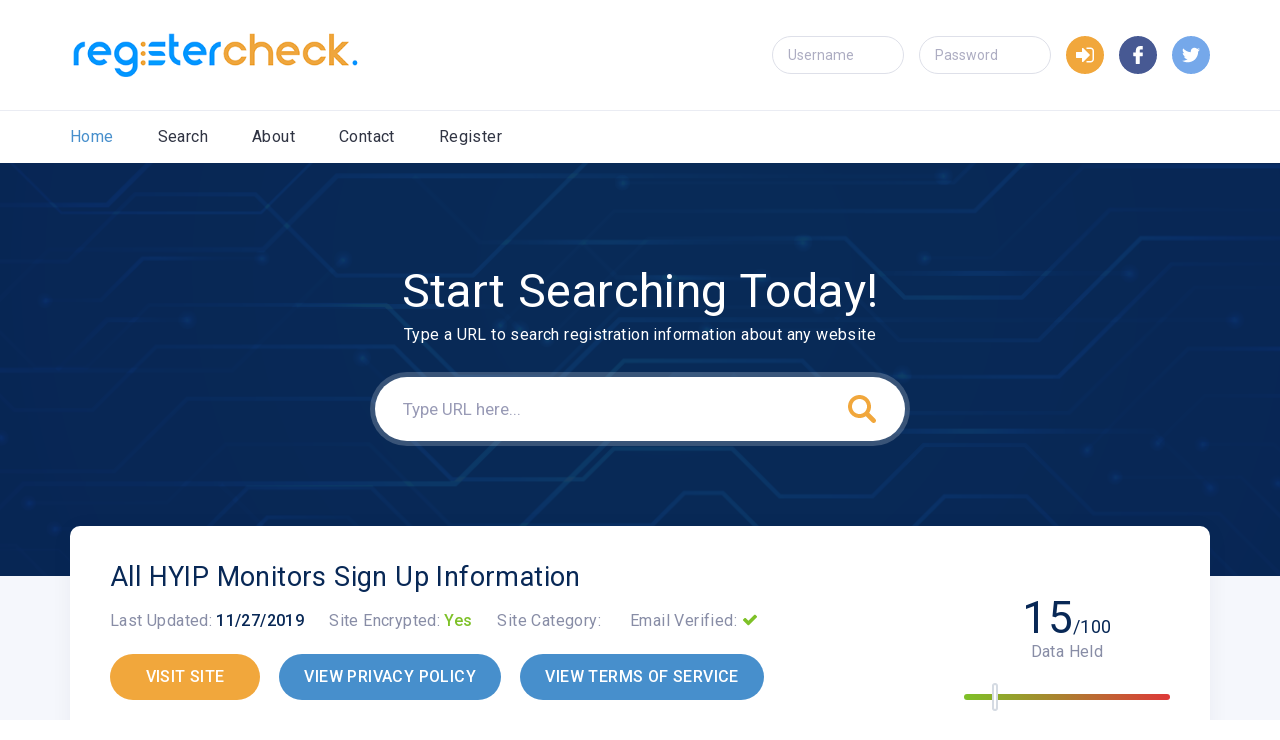

--- FILE ---
content_type: text/css
request_url: https://www.registercheck.com/css/main.css
body_size: 9643
content:


html {
  line-height: 1.15;
  -webkit-text-size-adjust: 100%
}

body {
  margin: 0;
  background: none !important;
   background-color: none !important;
    background-image: none !important;
}

main {
  display: block
}

h1 {
  font-size: 2em;
  margin: .67em 0
}

hr {
  -webkit-box-sizing: content-box;
  box-sizing: content-box;
  height: 0;
  overflow: visible
}

pre {
  font-family: monospace, monospace;
  font-size: 1em
}

a {
  background-color: transparent
}

abbr[title] {
  border-bottom: none;
  text-decoration: underline;
  -webkit-text-decoration: underline dotted;
  text-decoration: underline dotted
}

b, strong {
  font-weight: bolder
}

code, kbd, samp {
  font-family: monospace, monospace;
  font-size: 1em
}

small {
  font-size: 80%
}

sub, sup {
  font-size: 75%;
  line-height: 0;
  position: relative;
  vertical-align: baseline
}

sub {
  bottom: -.25em
}

sup {
  top: -.5em
}

img {
  border-style: none
}

button, input, optgroup, select, textarea {
  font-family: inherit;
  font-size: 100%;
  line-height: 1.15;
  margin: 0
}

button, input {
  overflow: visible
}

button, select {
  text-transform: none
}

button, [type=button], [type=reset], [type=submit] {
  -webkit-appearance: button
}

button::-moz-focus-inner, [type=button]::-moz-focus-inner, [type=reset]::-moz-focus-inner, [type=submit]::-moz-focus-inner {
  border-style: none;
  padding: 0
}

button:-moz-focusring, [type=button]:-moz-focusring, [type=reset]:-moz-focusring, [type=submit]:-moz-focusring {
  outline: 1px dotted ButtonText
}

fieldset {
  padding: .35em .75em .625em
}

legend {
  -webkit-box-sizing: border-box;
  box-sizing: border-box;
  color: inherit;
  display: table;
  max-width: 100%;
  padding: 0;
  white-space: normal
}

progress {
  vertical-align: baseline
}

textarea {
  overflow: auto
}

.emailview
{
	 border: 2px solid #ddd;
}

#fullscreenbutton
{
	background: #eee;
	border: 1px #ccc solid;
	font-size: 11px;
	padding: 3px;
	margin: 2px;
	
}

.fullscreen{
    z-index: 9999 !important; 
    width: 100% !important; 
    height: 100% !important; 
    position: fixed !important; 
    top: 0 !important; 
    left: 0 !important; 
	background: #fff;
-webkit-transition: width 1s, height 1s; /* For Safari 3.1 to 6.0 */
  transition: width 1s, height 1s;
 }


.emailsubjects
{
list-style:square;
  margin:0;
    padding-left: 20px;
}

.emailsubjects li
{

  margin:0;
  padding:0;

}


[type=checkbox], [type=radio] {
  -webkit-box-sizing: border-box;
  box-sizing: border-box;
  padding: 0
}

[type=number]::-webkit-inner-spin-button, [type=number]::-webkit-outer-spin-button {
  height: auto
}

[type=search] {
  -webkit-appearance: textfield;
  outline-offset: -2px
}

[type=search]::-webkit-search-decoration {
  -webkit-appearance: none
}

::-webkit-file-upload-button {
  -webkit-appearance: button;
  font: inherit
}

#mainblock
{
	width: 100%;
	max-width: 1142px;
	margin: 0 auto;
	
	padding: 1px;
}

#autocompletecontainer
{
	position: relative;
	top: 2px;
	text-align: left;
}

.siteindexlist
{
	margin:0;
	padding: 0;
	margin-top: 30px;
}

.siteindexlist li
{
	list-style:none;
	display: inline-block;
	padding: 3px 6px;
	border: 1px solid #aedeff;
	margin: 3px;
	background: #edf8ff;
	
}

.sitelist
{
	margin:0;
	padding: 0;
	margin-top: 30px;
	margin-bottom: 60px;
}

.sitelist li
{
	list-style:none;
}

details {
  display: block
}

summary {
  display: list-item
}

template {
  display: none
}

[hidden] {
  display: none
}

.input {
  display: block;
  width: 100%;
  height: 38px;
  border: 1px solid #dee0e9;
  border-radius: 20px;
  padding-left: 15px;
  padding-right: 15px;
  background-color: #fff
}

.input::-webkit-input-placeholder {
  color: #adadc2
}

.input:-ms-input-placeholder {
  color: #adadc2
}

.input::-ms-input-placeholder {
  color: #adadc2
}

.input::placeholder {
  color: #adadc2
}

.input:focus {
  outline: 0;
  -webkit-box-shadow: 0 0 0 2px rgba(108, 163, 241, .7);
  box-shadow: 0 0 0 2px rgba(108, 163, 241, .7)
}

.container {
  display: block;
  width: 100%;
  margin-left: auto;
  margin-right: auto;
  padding-left: 15px;
  padding-right: 15px
}

.featurelist ul {
  padding: 0;
  margin: 0;
  list-style-type: none
}

.headermenutoggle, .searchbtn {
  border: 0;
  padding: 0;
  background-color: transparent;
  cursor: pointer;
  outline: 0
}

*, :before, :after {
  -webkit-box-sizing: inherit;
  box-sizing: inherit
}

html {
  -webkit-box-sizing: border-box;
  box-sizing: border-box
}

h1, h2, h3, h4, h5, h6 {
  margin-top: 0;
  margin-bottom: .5em;
  font-family: "Roboto", "Ubuntu", "Droid Sans", "Helvetica Neue", "Arial", sans-serif, "Apple Color Emoji", "Segoe UI Emoji", "Segoe UI Symbol";
  font-weight: 400;
  line-height: 1.2;
  color: #082856
}

h1 {
  font-size: 40px
}

h2 {
  font-size: 30px
}

h3 {
  font-size: 24px
}

h4 {
  font-size: 18px
}

h5 {
  font-size: 16px
}

h6 {
  font-size: 16px
}

p, ul, ol, dl, table, blockquote, pre, address, figure {
  margin-top: 0;
  margin-bottom: 1em
}

svg {
  fill: currentColor
}

img {
  max-width: 100%;
  height: auto
}

a {
  display: inline-block;
  color: #082856;
  -webkit-transition: color .15s;
  transition: color .15s;
  text-decoration: none;
  cursor: pointer
}

a:hover, a:focus {
  color: #010710
}

h1
{
	font-size: 27px;
}

.datatypeicon
{
  opacity: 0.5;
  filter: alpha(opacity=50); 
  position: relative;
  top: 2px;  
  display: inline-block;
  margin-right: 3px;
}


@res (lg) {
  a[href^="tel:"] {
    white-space: nowrap;
    pointer-events: none;
    text-decoration: inherit;
    color: inherit
  }
} .text-center {
    text-align: center
  }

.colormain {
  color: #478fcc
}

.colorsecondary {
  color: #f1a73c
}

.block {
  padding: 35px 40px 40px;
  -webkit-box-shadow: 0 3px 10px rgba(25, 30, 62, .05);
  box-shadow: 0 3px 10px rgba(25, 30, 62, .05);
  background-color: #fff;
  border-radius: 10px;
  margin-bottom: 30px
}

.blockheader {
  margin-bottom: .86667em
}

.blocktext {
  color: #898ea6;
  line-height: 1.625em
}

.browse {
  display: -webkit-box;
  display: -ms-flexbox;
  display: flex;
  -ms-flex-wrap: wrap;
  flex-wrap: wrap;
  margin-left: -15px;
  margin-right: -15px
}

.browseitem {
  -webkit-box-flex: 0;
  -ms-flex: 0 0 33.33%;
  flex: 0 0 33.33%;
  max-width: 33.33%;
  padding-left: 15px;
  padding-right: 15px;
  margin-bottom: 30px
}

.browseblock {
  display: -webkit-box;
  display: -ms-flexbox;
  display: flex;
  -webkit-box-orient: vertical;
  -webkit-box-direction: normal;
  -ms-flex-direction: column;
  flex-direction: column;
  -webkit-box-align: start;
  -ms-flex-align: start;
  align-items: flex-start;
  -webkit-box-shadow: 0 3px 10px rgba(25, 30, 62, .05);
  box-shadow: 0 3px 10px rgba(25, 30, 62, .05);
  background-color: #fff;
  border-radius: 10px;
  padding: 40px 30px 30px
}

.browseblock a {
  display: -webkit-box;
  display: -ms-flexbox;
  display: flex;
  -webkit-box-align: center;
  -ms-flex-align: center;
  align-items: center;
  font-size: 15px
}

.browseblock a + a {
  margin-top: 28px
}

.browseblock a img {
  margin-right: 13px;
  width: 20px;
  height: 20px
}

.browsetitle {
  margin-top: 0;
  margin-bottom: 2em;
  font-size: 18px;
  font-weight: 500
}

.btn {
  display: -webkit-inline-box;
  display: -ms-inline-flexbox;
  display: inline-flex;
  -webkit-box-align: center;
  -ms-flex-align: center;
  align-items: center;
  -webkit-box-pack: center;
  -ms-flex-pack: center;
  justify-content: center;
  max-width: 100%;
  height: 46px;
  overflow: hidden;
  margin: 0;
  border: 0;
  font-size: 16px;
  padding-left: 1.5625em;
  padding-right: 1.5625em;
  font-weight: 500;
  -webkit-user-select: none;
  -moz-user-select: none;
  -ms-user-select: none;
  user-select: none;
  text-align: center;
  text-transform: uppercase;
  line-height: 1.5;
  text-decoration: none;
  color: #fff;
  background-color: #f1a73c;
  cursor: pointer;
  border-radius: 30px;
  -webkit-transition: background-color .15s;
  transition: background-color .15s
}

.btn:hover {
  color: #fff;
  background-color: #ef9a1f
}

.btn:active, .btn:focus {
  outline: 0;
  -webkit-box-shadow: 0 0 0 2px rgba(108, 163, 241, .7);
  box-shadow: 0 0 0 2px rgba(108, 163, 241, .7)
}

.btndisabled, .btn:disabled {
  opacity: .7;
  cursor: not-allowed;
  color: #082856;
  background-color: #e6e6e6
}

a.btn--disabled {
  pointer-events: none
}

.btnmain {
  color: #fff;
  background-color: #478fcc
}

.btnmain:hover {
  color: #fff;
  background-color: #3580bf
}

.btndanger {
  color: #fff;
  background-color: #e97440
}

.btndanger:hover {
  color: #fff;
  background-color: #dd5519
}

.btnsuccess {
  color: #fff;
  background-color: #a9d622
}

.btnsuccess:hover {
  color: #fff;
  background-color: #94bc1e
}

.btnoutline {
  background-color: transparent;
  border: 1px solid #fff;
  color: #fff
}

.btnoutline:hover {
  color: #082856;
  background-color: #fff;
  border-color: #082856
}

.card {
  text-align: center;
  background-color: #fff;
  padding: 25px 20px 20px;
  -webkit-box-shadow: 0 3px 10px rgba(25, 30, 62, .05);
  box-shadow: 0 3px 10px rgba(25, 30, 62, .05);
  border-radius: 10px;
  margin-bottom: 30px
}

.card img {
  width: 50px;
  height: 50px
}

.cardtitle {
  font-size: 18px
}

.cardtext {
  font-size: 14px;
  color: #898ea6
}

.comment {
  color: #898ea6;
  margin-top: 25px
}

.commenttext {
  border: 1px solid #eaecf3;
  border-radius: 10px;
  font-size: 15px;
  padding: 15px 20px;
  line-height: 1.73333em;
  margin-bottom: 6px
}

.commentmeta {
  display: -webkit-box;
  display: -ms-flexbox;
  display: flex;
  -ms-flex-wrap: wrap;
  flex-wrap: wrap;
  -webkit-box-align: center;
  -ms-flex-align: center;
  align-items: center;
  -webkit-box-pack: end;
  -ms-flex-pack: end;
  justify-content: flex-end;
  font-size: 14px;
  line-height: 1.7
}

.commentmetaitem {
  text-align: right
}

.commentmetaitem:not(:first-child) {
  margin-left: 20px
}

.commentmetavalue {
  font-weight: 500;
  color: #082856
}

.cta {
  padding-top: 60px;
  padding-bottom: 60px;
  background-color: #0c2b63;
  color: #fff;
  text-align: center
}

.ctatitle {
  margin-top: 0;
  margin-bottom: .22727em;
  font-size: 44px;
  letter-spacing: .025em;
  color: #fff
}

.ctasubtitle {
  font-size: 17px
}

.cta .btn {
  margin-top: 40px
}

.feature {
  text-align: center
}

.featureimg {
  display: -webkit-box;
  display: -ms-flexbox;
  display: flex;
  -webkit-box-align: center;
  -ms-flex-align: center;
  align-items: center;
  -webkit-box-pack: center;
  -ms-flex-pack: center;
  justify-content: center;
  height: 86px;
  margin-bottom: 20px
}

.featuretitle {
  font-size: 44px;
  font-weight: 700
}

.featuretext {
  color: #898ea6
}

.featurelist {
  border: 1px solid #eaecf3;
  background: #f9f9fb
}

.featurelist .container {
  padding-top: 150px;
  padding-bottom: 160px;
  position: relative;
  z-index: 0
}

.featurelist .container:before {
  content: '';
  position: absolute;
  z-index: -1;
  top: 50%;
  right: 0;
  width: 100%;
  max-width: 780px;
  height: 100%;
  max-height: 430px;
  -webkit-transform: translateY(-50%);
  transform: translateY(-50%);
  background: url(../images/feature-list.png) no-repeat center/contain
}

.featurelisttitle {
  font-size: 40px;
  font-weight: 400;
  margin-bottom: 1.25em;
  letter-spacing: 1px
}

.featurelist ul {
  font-size: 17px
}

.featurelist ul li {
  position: relative;
  padding-left: 35px
}

.featurelist ul li + li {
  margin-top: 26px
}

.featurelist ul li:before {
  content: '';
  position: absolute;
  top: 0;
  left: 0;
  width: 22px;
  height: 22px;
  background: url(../images/checked-thin.svg) no-repeat center/cover
}

.featurelistcontent {
  max-width: 500px
}

.featurelist .btn {
  margin-top: 45px
}

.features {
  padding-top: 90px;
  padding-bottom: 110px
}

.featurestitle {
  font-size: 37px;
  margin-bottom: .8em;
  text-align: center;
  max-width: 975px;
  margin-left: auto;
  margin-right: auto;
  letter-spacing: .02514em
}

.featuressubtitle {
  text-align: center;
  font-size: 17px;
  max-width: 950px;
  margin-left: auto;
  margin-right: auto
}

.featuresitems {
  display: -webkit-box;
  display: -ms-flexbox;
  display: flex;
  -ms-flex-wrap: wrap;
  flex-wrap: wrap;
  margin-top: 110px;
  margin-left: -15px;
  margin-right: -15px
}

.features .feature {
  -webkit-box-flex: 0;
  -ms-flex: 0 0 25%;
  flex: 0 0 25%;
  max-width: 25%;
  padding-left: 15px;
  padding-right: 15px
}

.footer {
  padding-top: 50px;
  padding-bottom: 35px;
  color: #e1e8f3;
  font-size: 15px;
  background-color: #fff;
  text-align: center
}

.footertop {
  margin-top: -50px;
  padding-top: 65px;
  padding-bottom: 70px;
  border-bottom: 1px solid #113672;
  background-color: #082856;
  text-align: left
}

.footertop .container {
  display: -webkit-box;
  display: -ms-flexbox;
  display: flex;
  -ms-flex-wrap: wrap;
  flex-wrap: wrap
}

.footerleft {
  max-width: 180px;
  margin-right: 100px
}

.footerrow {
  display: -webkit-box;
  display: -ms-flexbox;
  display: flex;
  -ms-flex-wrap: wrap;
  flex-wrap: wrap;
  margin-left: -15px;
  margin-right: -15px;
  -webkit-box-flex: 1;
  -ms-flex-positive: 1;
  flex-grow: 1;
  -webkit-box-pack: justify;
  -ms-flex-pack: justify;
  justify-content: space-between
}

.footercol {
  -webkit-box-flex: 0;
  -ms-flex: 0 0 33.33%;
  flex: 0 0 33.33%;
  max-width: 33.33%;
  padding-left: 15px;
  padding-right: 15px
}

.footercoltitle {
  margin-top: 0;
  margin-bottom: 2em;
  color: #fff;
  font-size: 18px;
  text-transform: uppercase
}

.footernav {
  display: -webkit-box;
  display: -ms-flexbox;
  display: flex;
  -webkit-box-orient: vertical;
  -webkit-box-direction: normal;
  -ms-flex-direction: column;
  flex-direction: column;
  -webkit-box-align: start;
  -ms-flex-align: start;
  align-items: flex-start
}

.footernav a {
  color: inherit
}

.footernav a:hover {
  color: #fff
}

.footernav a + a {
  margin-top: 10px
}

.footermeta {
  line-height: 1.86667em
}

.footermetaitem + .footermetaitem {
  margin-top: 30px
}

.footerbottom {
  padding-top: 30px;
  padding-bottom: 30px;
  background-color: #082856;
  margin-bottom: -35px;
  text-align: left
}

.footerlinks {
  margin-bottom: 18px
}

.footerbottom .footerlinks {
  margin-bottom: 12px
}

.footerlinks a:not(:last-child) {
  margin-right: 25px
}

.footerbottom .footerlinks a {
  color: #fff
}

.footercopyright {
  color: #898ea6
}

.footerbottom .footercopyright {
  color: #fff
}

.footer .socials {
  margin-top: 25px
}

.headertop .container {
  display: -webkit-box;
  display: -ms-flexbox;
  display: flex;
  -webkit-box-align: center;
  -ms-flex-align: center;
  align-items: center;
  height: 110px
}

.header .logo {
  margin-right: 15px
}

.header .logoimg {
  display: block
}

.logoimg 
{
	max-width: 290px;
}

.headerauth {
  margin-left: auto;
  display: -webkit-box;
  display: -ms-flexbox;
  display: flex;
  font-size: 14px
}

.headerauth .input {
  width: 132px;
  margin-right: 15px
}

.headerlogin {
  display: -webkit-box;
  display: -ms-flexbox;
  display: flex;
  -ms-flex-negative: 0;
  flex-shrink: 0;
  -webkit-box-align: center;
  -ms-flex-align: center;
  align-items: center;
  -webkit-box-pack: center;
  -ms-flex-pack: center;
  justify-content: center;
  width: 38px;
  height: 38px;
  border-radius: 50%;
  background-color: #f1a73c;
  -webkit-transition: background-color .15s;
  transition: background-color .15s;
  margin-right: 15px
}

.headerlogin:hover {
  background-color: #e99111
}

.headerlogin img {
  width: 18px;
  height: 18px
}

.headermenutoggle {
  -ms-flex-negative: 0;
  flex-shrink: 0;
  margin-left: 10px;
  display: none;
  width: 30px;
  height: 30px;
  background: url(../images/menu.svg) no-repeat center/cover
}

.hero {
  padding-top: 100px;
  padding-bottom: 135px;
  background: #082856 url(../images/hero.png) no-repeat center/cover;
  color: #fff;
  text-align: center
}

.herotitle {
  margin-top: 0;
  margin-bottom: 4px;
  color: #fff;
  font-size: 47px
}

.hero .search {
  margin-top: 30px;
  margin-left: auto;
  margin-right: auto
}

.icon {
  display: inline-block;
  vertical-align: middle;
  -webkit-transition: fill .15s, color .15s;
  transition: fill .15s, color .15s
}

.iconchecked {
  width: 18px;
  height: 14px;
  background: url(../images/checked.svg) no-repeat center/contain
}

.info {
  display: -webkit-box;
  display: -ms-flexbox;
  display: flex;
  -webkit-box-align: end;
  -ms-flex-align: end;
  align-items: flex-end;
  margin-top: -50px;
  margin-bottom: 30px;
  -webkit-box-shadow: 0 3px 21px rgba(25, 30, 62, .05);
  box-shadow: 0 3px 21px rgba(25, 30, 62, .05);
  border-radius: 10px;
  background-color: #fff;
  padding: 35px 40px 40px
}

.infocontent {
  -webkit-box-flex: 1;
  -ms-flex-positive: 1;
  flex-grow: 1;
  padding-right: 15px
}

.infotitle {
  margin-top: 0
}

.infometa {
  display: -webkit-box;
  display: -ms-flexbox;
  display: flex;
  -ms-flex-wrap: wrap;
  flex-wrap: wrap;
  -webkit-box-align: center;
  -ms-flex-align: center;
  align-items: center;
  line-height: 1.7
}

.infometaitem {
  display: -webkit-box;
  display: -ms-flexbox;
  display: flex;
  -webkit-box-align: center;
  -ms-flex-align: center;
  align-items: center;
  margin-right: 25px
}

.infometaitem .icon {
  margin-left: 4px
}

.infometalabel {
  color: #888da6
}

.infometavalue {
  color: #082856;
  font-weight: 500;
  margin-left: 4px
}

.infometavalue span {
  color: #7ec128
}

.infobuttons {
  margin-top: 20px;
  margin-bottom: -10px
}

.infobuttons .btn {
  margin-bottom: 10px;
  margin-right: 15px;
  min-width: 150px
}

.nav {
  border-top: 1px solid #eaecf3
}

.nav.visible {
  display: block
}

.nav .container {
  display: -webkit-box;
  display: -ms-flexbox;
  display: flex;
  height: 52px
}

.nav a {
  display: -webkit-box;
  display: -ms-flexbox;
  display: flex;
  -webkit-box-align: center;
  -ms-flex-align: center;
  align-items: center;
  padding-left: 22px;
  padding-right: 22px;
  height: 100%;
  color: #303443;
  font-size: 16px;
  -webkit-transition: background-color .15s;
  transition: background-color .15s
}

.nav a.active {
  color: #478fcc
}

.nav a:hover {
  background-color: #f7f7f7
}

.nav a:first-child {
  margin-left: -22px
}

.pagebody {
  display: -webkit-box;
  display: -ms-flexbox;
  display: flex;
  -webkit-box-orient: vertical;
  -webkit-box-direction: normal;
  -ms-flex-direction: column;
  flex-direction: column;
  max-width: 100%;
  height: 100vh;
  font-family: "Roboto", "Ubuntu", "Droid Sans", "Helvetica Neue", "Arial", sans-serif, "Apple Color Emoji", "Segoe UI Emoji", "Segoe UI Symbol";
  font-size: 16px;
  color: #082856;
  line-height: 1.5;
  letter-spacing: .025em
}

.pageheader, .pagefooter {
  -ms-flex-negative: 0;
  flex-shrink: 0
}

.pagecontent {
  -webkit-box-flex: 1;
  -ms-flex: 1 0 auto;
  flex: 1 0 auto;
  background-color: #f5f7fc
}

.pagecontent2
{
  -webkit-box-flex: 1;
  -ms-flex: 1 0 auto;
  flex: 1 0 auto;

  padding-top: 40px;
}

.pagecontent2 h1
{
  font-size: 25px;
   font-weight: bold;
  margin-bottom: 20px;  
}

.pagecontent2 h2, .pagecontent2 h3
{
  margin-top: 20px;
  font-size: 17px;	
  font-weight: bold;
}

.pagecontent2 select, .pagecontent2  select, .pagecontent2  input,  .pagecontent2  textarea {
    height: 47px;
    border: 2px solid #bfddf1;
    border-radius: 5px;
    color: #898d96;
    font-size: 16px;
    font-weight: 400;
    outline: none;
    padding: 6px;;
    -webkit-appearance: none;
    -moz-appearance: none;
    background: none;
    width: 100%;
}


.pagecontent2 input[type="submit"] 

{
	background: #008cff;
	color: #fff;
	border-color: #008cff;
	cursor: pointer;
}


.pagecontent2 input:focus, .pagecontent2  textarea:focus 
{
	 border: 2px solid #008cff;
}
	
.cards {
  display: -webkit-box;
  display: -ms-flexbox;
  display: flex;
  -ms-flex-wrap: wrap;
  flex-wrap: wrap;
  margin-left: -15px;
  margin-right: -15px
}

.cardsitem {
  -webkit-box-flex: 0;
  -ms-flex: 0 0 20%;
  flex: 0 0 20%;
  max-width: 20%;
  padding-left: 15px;
  padding-right: 15px
}

.tablewrap {
  overflow-x: auto
}

.progress {
  text-align: center
}

.progressvalue {
  font-size: 44px;
  line-height: 1
}

.progressvalue span {
  font-size: 18px
}

.progresslabel {
  color: #888da6;
  margin-bottom: 30px
}

.progressbar {
  position: relative;
  width: 206px;
  height: 6px;
  background-image: -webkit-gradient(linear, left top, right top, from(#7ec128), to(#de3838));
  background-image: linear-gradient(to right, #7ec128 0%, #de3838 100%);
  border-radius: 3px
}

.progresshandle {
  position: absolute;
  top: 50%;
  left: 30%;
  width: 6px;
  height: 28px;
  border-radius: 3px;
  border: 2px solid #d5dbe3;
  background-color: #fff;
  -webkit-transform: translate(-50%, -50%);
  transform: translate(-50%, -50%)
}

.search {
  max-width: 530px;
  position: relative
}

.search input {
  display: block;
  width: 100%;
  border-radius: 50px;
  height: 64px;
  font-size: 17px;
  border: 0;
  padding: 0 70px 0 28px;
  -webkit-box-shadow: 0 0 0 5px rgba(255, 255, 255, .2);
  box-shadow: 0 0 0 5px rgba(255, 255, 255, .2)
}

.search input::-webkit-input-placeholder {
  color: #999bb6
}

.search input:-ms-input-placeholder {
  color: #999bb6
}

.search input::-ms-input-placeholder {
  color: #999bb6
}

.search input::placeholder {
  color: #999bb6
}

.search input:focus {
  outline: 0;
  -webkit-box-shadow: 0 0 0 2px rgba(108, 163, 241, .7);
  box-shadow: 0 0 0 2px rgba(108, 163, 241, .7)
}

.searchbtn {
  position: absolute;
  top: 50%;
  right: 29px;
  width: 28px;
  height: 28px;
  -webkit-transform: translateY(-50%);
  transform: translateY(-50%);
  background: url(../images/search.svg) no-repeat center/cover
}

.service {
  text-align: center
}

.serviceimg {
  display: -webkit-box;
  display: -ms-flexbox;
  display: flex;
  -webkit-box-align: center;
  -ms-flex-align: center;
  align-items: center;
  -webkit-box-pack: center;
  -ms-flex-pack: center;
  justify-content: center;
  height: 175px;
  margin-bottom: 40px
}

.servicetitle {
  font-size: 24px;
  margin-bottom: 1em;
  letter-spacing: .025em
}

.servicetext {
  color: #898ea6;
  line-height: 1.625em
}

.services {
  padding-top: 80px;
  padding-bottom: 100px
}

.servicestitle {
  font-size: 37px;
  margin-bottom: 2.7027em;
  font-weight: 400;
  text-align: center;
  letter-spacing: .02514em
}

.servicesitems {
  display: -webkit-box;
  display: -ms-flexbox;
  display: flex;
  -ms-flex-wrap: wrap;
  flex-wrap: wrap;
  -ms-flex-pack: distribute;
  justify-content: space-around;
  margin-left: -15px;
  margin-right: -15px
}

.services .service {
  -webkit-box-flex: 0;
  -ms-flex: 0 0 316px;
  flex: 0 0 316px;
  max-width: 316px;
  padding-left: 15px;
  padding-right: 15px
}

.socials {
  display: -webkit-inline-box;
  display: -ms-inline-flexbox;
  display: inline-flex
}

.socials a + a {
  margin-left: 15px
}

.socialstwitter, .socialsfacebook {
  display: -webkit-box;
  display: -ms-flexbox;
  display: flex;
  -ms-flex-negative: 0;
  flex-shrink: 0;
  -webkit-box-align: center;
  -ms-flex-align: center;
  align-items: center;
  -webkit-box-pack: center;
  -ms-flex-pack: center;
  justify-content: center;
  width: 38px;
  height: 38px;
  border-radius: 50%;
  -webkit-transition: background-color .15s;
  transition: background-color .15s
}

.socialstwitter img, .socialsfacebook img {
  width: 18px;
  height: 18px
}

.socialsfacebook {
  background-color: #475993
}

.socialsfacebook:hover {
  background-color: #364471
}

.socialstwitter {
  background-color: #75a8ea
}

.socialstwitter:hover {
  background-color: #498ce3
}

.structure {
  display: -webkit-box;
  display: -ms-flexbox;
  display: flex;
  color: #898ea6;
  padding-left: 15px;
  padding-right: 15px;
  overflow: hidden
}

.structurestart {
  margin-top: 1px;
  position: relative;
  color: #082856;
  font-weight: 500;
  margin-right: 50px;
  white-space: nowrap
}

.structurestart span {
  display: -webkit-inline-box;
  display: -ms-inline-flexbox;
  display: inline-flex;
  -webkit-box-align: center;
  -ms-flex-align: center;
  align-items: center
}

.structurestart span:after {
  content: '';
  -ms-flex-negative: 0;
  flex-shrink: 0;
  width: 15px;
  height: 15px;
  border-radius: 50%;
  border: 3px solid #478fcc;
  margin-left: 10px
}

.structurestart:before {
  content: '';
  position: absolute;
  top: 12px;
  left: 100%;
  width: 100%;
  border-top: 1px dashed #97c0e2
}

.structurestart:after {
  content: '';
  position: absolute;
  top: 10px;
  bottom: 10px;
  left: calc(100% + 57px);
  border-left: 1px dashed #97c0e2
}

.structureitem {
  position: relative;
  z-index: 0
}

.structureitem span {
  display: -webkit-inline-box;
  display: -ms-inline-flexbox;
  display: inline-flex;
  -webkit-box-align: center;
  -ms-flex-align: center;
  align-items: center;
  padding-right: 6px
}

.structureitem span:before {
  content: '';
  width: 15px;
  height: 15px;
  border-radius: 50%;
  border: 3px solid #478fcc;
  margin-right: 6px;
  background-color: #fff
}

.structureitem:first-child {
  width: 220px
}

.structureitem:nth-child(2):after {
  content: '';
  position: absolute;
  z-index: -1;
  top: 13px;
  left: 5px;
  width: 100%;
  border-top: 1px dashed #97c0e2
}

.structurerowmore
{
	border-top: 1px dashed #97c0e2;
	 width: 100%;
	  transform: translateY(10px);
}

.structureitem:nth-child(2) {
  width: 260px
}

.structureitem span {
  background: #fff
}

.structurecol .structureitem {
  margin-bottom: 30px
}

.structurecol {
  position: relative;
  z-index: 0
}

.structurecol:after {
  content: '';
  position: absolute;
  z-index: -1;
  top: 10px;
  bottom: 40px;
  left: 7px;
  border-left: 1px dashed #97c0e2
}

.structurerow {
  display: -webkit-box;
  display: -ms-flexbox;
  display: flex;
  padding-top: 14px;

}


.tabcontent {
  display: none;
  padding: 50px 25px
}

.tabcontent.visible {
  display: block
}

.table {
  width: 100%;
  max-width: 100%;
  border-collapse: collapse;
  margin-bottom: 0
}

.table th {
  padding: 0 13px 20px;
  font-size: 15px;
  color: #082856;
  text-transform: uppercase;
  font-weight: 500;
  text-align: left
}

.table th:first-child {
  padding-left: 35px
}

.table th:last-child {
  padding-right: 35px
}

.table td {
  padding: 13px;
  color: #65748a;
  font-size: 16px
}

.table td:first-child {
  padding-left: 35px
}

.table td:last-child {
  padding-right: 35px
}

.table tr:nth-child(even) {
  background-color: #f7f8f9
}

.table tr:not(:first-child) {
  border-top: 1px solid #e4e7ec
}

.tabs {
  -webkit-box-shadow: 0 3px 10px rgba(25, 30, 62, .05);
  box-shadow: 0 3px 10px rgba(25, 30, 62, .05);
  border-radius: 10px;
  background: #fff;
  margin-bottom: 30px
}

.tabslinks {
  display: -webkit-box;
  display: -ms-flexbox;
  display: flex
}

.tabslinks a {
  -webkit-box-flex: 1;
  -ms-flex: 1;
  flex: 1;
  position: relative;
  padding: 15px;
  text-align: center;
  border-bottom: 1px solid #e0e3e9;
  color: #898ea6;
  font-size: 18px
}

.tabslinks a.active {
  color: #478fcc;
  font-weight: 500
}

.tabslinks a.active:after {
  content: '';
  position: absolute;
  bottom: -1px;
  left: 0;
  right: 0;
  height: 2px;
  background-color: currentColor
}




@media (min-width: 480px) {
  .container {
    width: 100%
  }
}

@media (min-width: 768px) {
  .container {
    width: 100%
  }
}

@media (min-width: 992px) {
  .container {
    width: 962px
  }
}

@media (min-width: 1200px) {
  .container {
    width: 1170px
  }
}

@media only screen and (max-width: 767px) {
  .mobilehidden {
    display: none !important
  }
}

@media (max-width: 1199px) {
  .cards {
    -webkit-box-pack: center;
    -ms-flex-pack: center;
    justify-content: center
  }

  .cardsitem {
    -webkit-box-flex: 0;
    -ms-flex: 0 0 25%;
    flex: 0 0 25%;
    min-width: 230px;
    max-width: 25%
  }
}

@media (max-width: 1024px) {
  .cardsitem {
    -webkit-box-flex: 0;
    -ms-flex: 0 0 33.33%;
    flex: 0 0 33.33%;
    max-width: 33.33%
  }

  .servicesitems {
    -webkit-box-pack: center;
    -ms-flex-pack: center;
    justify-content: center
  }

  .services .service {
    margin-bottom: 50px
  }

  .services .service:last-child {
    margin-bottom: 0
  }

  .featurelist .container {
    padding-top: 100px;
    padding-bottom: 100px
  }

  .featurelist .container:before {
    content: none
  }

  .featurelistcontent {
    max-width: 100%
  }

  .info {
    margin-top: -30px;
    display: block
  }

  .infocontent {
    padding-right: 0;
    margin-bottom: 30px
  }

  .info .progress {
    max-width: 206px;
    margin-left: auto;
    margin-right: auto
  }

  .progresslabel {
    margin-bottom: 20px
  }

  .browseitem {
    -webkit-box-flex: 0;
    -ms-flex: 0 0 50%;
    flex: 0 0 50%;
    max-width: 50%
  }
}


/* MOBILE */


@media (max-width: 767px) {
  h2 {
    font-size: 26px
  }
  
  .emailviewcontainer
  {
	 box-sizing: border-box;
	  width:99% !important;
	 
  }

  .table th:first-child, .table td:first-child {
    padding-left: 15px
  }

  .table th:last-child, .table td:last-child {
    padding-right: 15px
  }
  
  .logoimg 
  {
	
	 width: 98% !important;
  }

  .browseitem {
    -webkit-box-flex: 0;
    -ms-flex: 0 0 100%;
    flex: 0 0 100%;
    max-width: 100%
  }

  .browseblock {
    padding: 20px
  }

  .browseblock a + a {
    margin-top: 20px
  }

  .browsetitle {
    margin-bottom: 1.5em
  }

  .commenttext {
    padding: 15px
  }

  .cardsitem {
    -webkit-box-flex: 0;
    -ms-flex: 0 0 50%;
    flex: 0 0 50%;
    max-width: 50%
  }

  .tabcontent {
    padding: 20px
  }

  .structure {
    position: relative;
    display: block;
    padding: 0
  }

  .structurestart {
    position: static
  }

  .structurestart span:after {
    content: none
  }

  .structurestart:before {
    content: none
  }

  .structurestart:after {
    border-left: 1px solid #5383b0;
    top: 25px;
    left: 5px;
    bottom: 22px
  }

  .structurerow {
    display: block;
    margin-left: 30px;
    margin-top: 20px
  }

  .structureitem {
    margin-bottom: 10px
  }

  .structureitem span:before {
    content: none
  }

  .structureitem:after {
    content: none !important
  }

  .structurecol .structureitem {
    margin-bottom: 15px
  }

  .structurerow > .structureitem:nth-child(2) {
    margin-left: 30px
  }

  .structurerow > .structureitem:first-child:before {
    content: '';
    position: absolute;
    top: 50%;
    right: calc(100% + 5px);
    width: 20px;
    border-top: 1px solid #5383b0
  }

  .structurecol > .structureitem:before {
    content: '';
    position: absolute;
    top: 50%;
    right: calc(100% + 5px);
    width: 21px;
    border-top: 1px solid #5383b0
  }

  .structurecol {
    margin-left: 30px
  }

  .structurecol:nth-child(3) {
    margin-left: 60px
  }

  .structurecol:after {
    border-left: 1px solid #5383b0;
    top: -10px;
    bottom: 11px;
    left: -26px
  }

  .block {
    padding: 20px
  }

  .tabslinks a {
    font-size: 16px
  }

  .tablewrap {
    margin-left: -20px;
    margin-right: -20px
  }

  .header {
    position: relative
  }

  .header .container {
    height: auto;
    padding-top: 15px;
    padding-bottom: 15px
  }

  .headerauth {
    display: none
  }

  .header .logo {
    margin-right: auto
  }

  .headermenutoggle {
    display: block
  }

  .headerlogin {
    margin-left: 15px;
    margin-right: 10px
  }

  .socials a + a {
    margin-left: 10px
  }

  .nav {
    display: none;
    position: absolute;
    z-index: 100;
    top: 100%;
    left: 0;
    width: 100%
  }

  .nav.active {
    display: -webkit-box;
    display: -ms-flexbox;
    display: flex
  }

  .nav:after {
    content: '';
    position: absolute;
    z-index: -1;
    bottom: 0;
    left: 0;
    width: 100%;
    height: 30px;
    -webkit-box-shadow: 0 3px 21px rgba(25, 30, 62, .15);
    box-shadow: 0 3px 21px rgba(25, 30, 62, .15)
  }

  .nav .container {
    -webkit-box-orient: vertical;
    -webkit-box-direction: normal;
    -ms-flex-direction: column;
    flex-direction: column;
    background-color: #fff
  }

  .nav a {
    display: -webkit-box;
    display: -ms-flexbox;
    display: flex;
    -webkit-box-align: center;
    -ms-flex-align: center;
    align-items: center;
    -webkit-box-pack: justify;
    -ms-flex-pack: justify;
    justify-content: space-between;
    padding: 0;
    color: #898ea6
  }

  .nav a:first-child {
    margin-left: 0
  }

  .nav a + a {
    margin-top: 15px
  }

  .nav a:after {
    content: '';
    width: 14px;
    height: 14px;
    background: url(../images/angle-right.svg) no-repeat center/cover
  }

  .hero {
    padding-top: 50px;
    padding-bottom: 50px
  }

  .herotitle {
    font-size: 32px;
    margin-bottom: .3em
  }

  .hero .search {
    margin-top: 20px
  }

  .search input {
    -webkit-box-shadow: 0 0 0 4px rgba(255, 255, 255, .2);
    box-shadow: 0 0 0 4px rgba(255, 255, 255, .2);
    height: 52px;
    font-size: 16px;
    padding-left: 20px;
    padding-right: 50px
  }

  .searchbtn {
    right: 20px;
    width: 22px;
    height: 22px
  }

  .services {
    padding-top: 50px;
    padding-bottom: 50px
  }

  .servicestitle {
    font-size: 30px;
    margin-bottom: 2em
  }

  .featurelist .container {
    padding-top: 50px;
    padding-bottom: 50px
  }

  .featurelisttitle {
    font-size: 30px
  }

  .featurelist ul {
    font-size: 16px
  }

  .featurelist ul li:before {
    width: 20px
  }

  .features {
    padding-top: 50px;
    padding-bottom: 0
  }

  .featurestitle {
    font-size: 30px
  }

  .featuressubtitle {
    font-size: 16px
  }

  .featuresitems {
    margin-top: 50px
  }

  .features .feature {
    -webkit-box-flex: 0;
    -ms-flex: 0 0 50%;
    flex: 0 0 50%;
    max-width: 50%;
    margin-bottom: 40px
  }

  .featuretitle {
    font-size: 36px
  }

  .cta {
    padding-top: 50px;
    padding-bottom: 50px
  }

  .ctatitle {
    font-size: 30px
  }

  .ctasubtitle {
    font-size: 16px
  }

  .cta .btn {
    margin-top: 30px
  }

  .footer {
    padding-top: 50px
  }

  .footerleft {
    margin-right: 0;
    max-width: 100%;
    margin-bottom: 30px
  }

  .footertop {
    padding-bottom: 20px
  }

  .footercol {
    -webkit-box-flex: 0;
    -ms-flex: 0 0 50%;
    flex: 0 0 50%;
    max-width: 50%;
    margin-bottom: 30px
  }

  .footercoltitle {
    margin-bottom: 1em
  }

  .info {
    padding: 20px 15px 25px
  }
}

/*# sourceMappingURL=style.css.map */


--- FILE ---
content_type: image/svg+xml
request_url: https://www.registercheck.com/images/info.svg
body_size: 2501
content:
<?xml version="1.0" encoding="iso-8859-1"?>
<!-- Generator: Adobe Illustrator 19.0.0, SVG Export Plug-In . SVG Version: 6.00 Build 0)  -->
<svg version="1.1" id="Layer_1" fill="#478fcc" xmlns="http://www.w3.org/2000/svg" xmlns:xlink="http://www.w3.org/1999/xlink" x="0px" y="0px"
	 viewBox="0 0 512 512" style="enable-background:new 0 0 512 512;" xml:space="preserve">
<g>
	<g>
		<path d="M437.019,74.982C388.667,26.628,324.381,0,256,0S123.333,26.628,74.982,74.982C26.628,123.333,0,187.619,0,256
			s26.628,132.667,74.982,181.019C123.333,485.372,187.619,512,256,512s132.667-26.628,181.019-74.981
			C485.372,388.667,512,324.381,512,256S485.372,123.333,437.019,74.982z M256,491.602c-129.911,0-235.602-105.69-235.602-235.602
			S126.089,20.398,256,20.398S491.602,126.089,491.602,256S385.911,491.602,256,491.602z"/>
	</g>
</g>
<g>
	<g>
		<path d="M462.131,298.131c-5.464-1.392-11.012,1.907-12.4,7.367c-5.689,22.34-15.158,43.377-28.142,62.528
			c-3.161,4.663-1.943,11.004,2.719,14.166c1.753,1.188,3.744,1.758,5.715,1.758c3.268,0,6.48-1.568,8.451-4.478
			c14.313-21.11,24.751-44.306,31.024-68.94C470.888,305.073,467.591,299.52,462.131,298.131z"/>
	</g>
</g>
<g>
	<g>
		<path d="M466.104,245.801c-5.632,0-10.199,4.567-10.199,10.199c0,2.915-0.063,5.855-0.188,8.739
			c-0.244,5.628,4.121,10.387,9.749,10.63c0.15,0.007,0.299,0.01,0.448,0.01c5.43,0,9.945-4.282,10.182-9.759
			c0.138-3.176,0.207-6.412,0.207-9.62C476.303,250.368,471.736,245.801,466.104,245.801z"/>
	</g>
</g>
<g>
	<g>
		<path d="M256,172.877c-19.683,0-35.697,16.014-35.697,35.697V386.04c0,19.683,16.014,35.697,35.697,35.697
			c19.683,0,35.697-16.014,35.697-35.697V208.574C291.697,188.89,275.683,172.877,256,172.877z M271.299,386.04
			c0,8.436-6.863,15.299-15.299,15.299c-8.436,0-15.299-6.863-15.299-15.299V208.574c0-8.436,6.863-15.299,15.299-15.299
			c8.436,0,15.299,6.863,15.299,15.299V386.04z"/>
	</g>
</g>
<g>
	<g>
		<path d="M281.235,100.707c-6.652-6.638-15.851-10.444-25.235-10.444c-9.385,0-18.584,3.806-25.246,10.453
			c-6.642,6.644-10.451,15.844-10.451,25.244c0,9.384,3.806,18.583,10.46,25.251c6.652,6.639,15.851,10.446,25.237,10.446
			c9.385,0,18.584-3.807,25.251-10.461c6.639-6.652,10.446-15.851,10.446-25.236C291.697,116.56,287.888,107.359,281.235,100.707z
			 M266.827,136.773c-2.858,2.85-6.804,4.486-10.827,4.486c-4.026,0-7.972-1.636-10.813-4.47c-2.85-2.858-4.486-6.805-4.486-10.828
			c0-4.032,1.633-7.976,4.469-10.813c2.858-2.85,6.805-4.486,10.83-4.486c4.024,0,7.971,1.636,10.819,4.478
			c2.847,2.847,4.479,6.79,4.479,10.82C271.299,129.985,269.663,133.931,266.827,136.773z"/>
	</g>
</g>
<g>
</g>
<g>
</g>
<g>
</g>
<g>
</g>
<g>
</g>
<g>
</g>
<g>
</g>
<g>
</g>
<g>
</g>
<g>
</g>
<g>
</g>
<g>
</g>
<g>
</g>
<g>
</g>
<g>
</g>
</svg>
